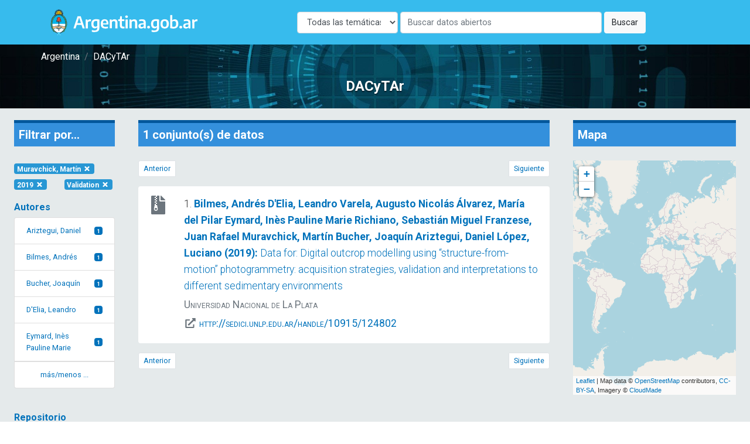

--- FILE ---
content_type: text/html; charset=UTF-8
request_url: https://dacytar.mincyt.gob.ar/?d=todas&f_publishDate=2019&f_topic_browse=Validation&f_author_facet=Muravchick%2C%20Mart%C3%ADn
body_size: 36046
content:
<!doctype html>
<html lang="es">

<head>
    <meta charset="utf-8">
    <meta name="viewport" content="width=device-width, initial-scale=1">

    <!-- CSRF Token -->
    <meta name="csrf-token" content="EfV7ll9HYcmzgWNVelS4GjonK4U9gL7V4FtWFpZz">

    <title>DACyTAr - Resultados de búsqueda</title>

    <!-- Fonts -->
    <link rel="dns-prefetch" href="//fonts.gstatic.com">
    <link href="https://fonts.googleapis.com/css2?family=Roboto:wght@300;400;700&display=swap" rel="stylesheet">

    <!-- Styles -->
    <link href="https://dacytar.mincyt.gob.ar/css/app.css" rel="stylesheet" />
    <link href="https://dacytar.mincyt.gob.ar/css/poncho-adaptado.css" rel="stylesheet" />
    <link href="https://dacytar.mincyt.gob.ar/css/icono-arg.css" rel="stylesheet" />
                        <link rel="stylesheet" href="https://unpkg.com/leaflet@1.6.0/dist/leaflet.css" integrity="sha512-xwE/Az9zrjBIphAcBb3F6JVqxf46+CDLwfLMHloNu6KEQCAWi6HcDUbeOfBIptF7tcCzusKFjFw2yuvEpDL9wQ==" crossorigin="" />
                    <style>
                        #map {
                            min-height: 400px;
                        }

                        .leaflet-popup-close-button {
                            display: none;
                        }

                        .myDivIcon {
                            text-align: center;
                            /* Horizontally center the text (icon) */
                            line-height: 20px;
                            /* Vertically center the text (icon) */
                        }
                    </style>
                    </head>

<body>
    <div id="app" itemscope itemtype="https://schema.org/WebPage">
        <header itemscope itemtype="https://schema.org/WPHeader">
            <nav class="navbar navbar-expand-md navbar-light bg-white shadow-sm" aria-label="Barra de navegación" style="background-color: #37BBED !important">
    <div class="container">
        <a class="navbar-brand" href="https://dacytar.mincyt.gob.ar">
            <img src="/img/argentinagob-2.svg" alt="Argentina.gob.ar" height="50" itemprop="primaryImageOfPage" />
        </a>
        <button class="navbar-toggler" type="button" data-toggle="collapse" data-target="#navbarSupportedContent" aria-controls="navbarSupportedContent" aria-expanded="false" aria-label="Toggle navigation">
            <span class="navbar-toggler-icon"></span>
        </button>

        <div class="collapse navbar-collapse" id="navbarSupportedContent">
            <!-- Left Side Of Navbar -->
            <ul class="navbar-nav mr-auto">

            </ul>
 <!-- el form iba w-100 para que esté centrado -->
        <form action="https://dacytar.mincyt.gob.ar" role="search" class="form-inline my-2 my-lg-0" >
                <label for="d" class="sr-only">Disciplina</label>
               <select id="d" name="d" class="form-control w-25 mr-1">
                    <option value="todas">Todas las temáticas</option>
                                        <option value="agricultura"
                                        >Agricultura, silvicultura y pesca</option>
                                        <option value="artes"
                                        >Artes (arte, historia del arte, artes escénicas, música)</option>
                                        <option value="biotecnologia-agricola"
                                        >Biotecnología agrícola</option>
                                        <option value="biotecnologia-ambiental"
                                        >Biotecnología ambiental</option>
                                        <option value="biotecnologia-industrial"
                                        >Biotecnología industrial</option>
                                        <option value="biotecnologia-medica"
                                        >Biotecnología médica</option>
                                        <option value="animal"
                                        >Ciencia animal e industria ganadera</option>
                                        <option value="politica"
                                        >Ciencia política</option>
                                        <option value="veterinaria"
                                        >Ciencia veterinaria</option>
                                        <option value="biologia"
                                        >Ciencias biológicas</option>
                                        <option value="salud"
                                        >Ciencias de la salud</option>
                                        <option value="tierra"
                                        >Ciencias de la tierra y ciencias ambientales relacionadas</option>
                                        <option value="fisica"
                                        >Ciencias físicas</option>
                                        <option value="computacion"
                                        >Ciencias informáticas y de la información</option>
                                        <option value="quimica"
                                        >Ciencias químicas</option>
                                        <option value="derecho"
                                        >Derecho</option>
                                        <option value="economia"
                                        >Economía y negocios</option>
                                        <option value="educacion"
                                        >Educación</option>
                                        <option value="filosofia"
                                        >Filosofía, ética y religión</option>
                                        <option value="geografia"
                                        >Geografía social y económica</option>
                                        <option value="historia"
                                        >Historia y arqueología</option>
                                        <option value="ingenieria-ambiental"
                                        >Ingenieria ambiental</option>
                                        <option value="ingenieria-civil"
                                        >Ingeniería civil</option>
                                        <option value="materiales"
                                        >Ingeniería de los materiales</option>
                                        <option value="electronica"
                                        >Ingeniería eléctrica, electrónica e informática</option>
                                        <option value="mecanica"
                                        >Ingeniería mecánica</option>
                                        <option value="ingenieria-medica"
                                        >Ingeniería médica</option>
                                        <option value="ingenieria-quimica"
                                        >Ingeniería química</option>
                                        <option value="lengua-y-literatura"
                                        >Lenguas y literatura</option>
                                        <option value="matematica"
                                        >Matemáticas</option>
                                        <option value="medicina-basica"
                                        >Medicina básica</option>
                                        <option value="medicina-clinica"
                                        >Medicina clínica</option>
                                        <option value="medios"
                                        >Medios de comunicación</option>
                                        <option value="nanotecnologia"
                                        >Nanotecnología</option>
                                        <option value="otras-agrarias"
                                        >Otras ciencias agrícolas</option>
                                        <option value="otras-medicinas"
                                        >Otras ciencias médicas</option>
                                        <option value="otras-naturales"
                                        >Otras ciencias naturales</option>
                                        <option value="otras-sociales"
                                        >Otras ciencias sociales</option>
                                        <option value="otras-humanidades"
                                        >Otras humanidades</option>
                                        <option value="otras-ingenierias"
                                        >Otras ingenierías y tecnologías</option>
                                        <option value="psicologia"
                                        >Psicología y ciencias cognitivas</option>
                                        <option value="sociologia"
                                        >Sociología</option>
                                    </select>
                <label for="q" class="sr-only">Buscar</label>
                <input class="form-control mr-sm-1 w-50" name="q" id="q" type="search" placeholder="Buscar datos abiertos" aria-label="Buscar" value="">
                <button class="btn btn-light my-2 my-sm-0" type="submit">Buscar</button>
            </form>

            <!-- Right Side Of Navbar -->
            <!--
            <ul class="navbar-nav ml-auto">
                                    <li class="nav-item">
                        <a class="nav-link" href="https://dacytar.mincyt.gob.ar/login">Login</a>
                    </li>
                                            <li class="nav-item">
                            <a class="nav-link" href="https://dacytar.mincyt.gob.ar/register">Register</a>
                        </li>
                                                </ul> -->
        </div>
    </div>
</nav>
        </header>
        <main role="main" itemprop="mainContentOfPage">
            <div class="container-fluid px-0">

    <section class="mini-jumbotron pt-2 pb-4 text-center px-3" style="background-image: url('img/banner.jpg');">
        <div class="container">
    <div class="row">
        <div class="col px-0">
            <nav aria-label="breadcrumb" itemprop="breadcrumb">
                <ol class="breadcrumb m-0 p-0" itemscope itemtype="https://schema.org/BreadcrumbList">
                                        <li class="breadcrumb-item" itemprop="itemListElement" itemscope itemtype="https://schema.org/ListItem">
                        <a itemprop="item" href="//argentina.gob.ar" target="_blank">
                            <span itemprop="name">Argentina</span>
                        </a>
                        <meta itemprop="position" content="1" />
                    </li>
                    <!--<li class="breadcrumb-item" itemprop="itemListElement" itemscope itemtype="https://schema.org/ListItem">
                        <a itemprop="item" href="//argentina.gob.ar/ciencia">
                            <span itemprop="name">Ministerio de Ciencia, Tecnología e Innovación</span>
                        </a>
                        <meta itemprop="position" content="2" />
                    </li>-->
                    <li class="breadcrumb-item itemprop=" itemListElement" itemscope itemtype="https://schema.org/ListItem">
                        <a itemprop="item" href="https://dacytar.mincyt.gob.ar">
                            <span itemprop="name">DACyTAr</span>
                        </a>
                        <meta itemprop="position" content="3" />
                    </li>
                                    </ol>
            </nav>
        </div>
    </div>
</div>        <h3 class="m-0 pt-4">DACyTAr</h3>
    </section>

    
    <section class="px-1 bg-gray">
                <div class="row no-gutters">
            <div id="filter-results" class="col col-md-2 order-3 order-md-1" itemscope itemtype="https://schema.org/WPSideBar">
                <div id="facet-list" class="card card-body facets-container bg-transparent border-0">
                    <h4 class="bg-primary p-2 mb-4" style="border-top: 5px solid #01579b">Filtrar por...</h4>
                    <div class="row">
                        <div class="col-auto">
    <a href="https://dacytar.mincyt.gob.ar?d=todas&amp;f_publishDate=2019&amp;f_topic_browse=Validation" class="badge badge-info text-white my-1 text-wrap">Muravchick, Martín <i class="fas fa-times fa-fw"></i></a>
</div>

<div class="col-auto">
    <a href="https://dacytar.mincyt.gob.ar?d=todas&amp;f_topic_browse=Validation&amp;f_author_facet=Muravchick%2C%20Mart%C3%ADn" class="badge badge-info text-white my-1 text-wrap">2019 <i class="fas fa-times fa-fw"></i></a>
</div>







<div class="col-auto">
    <a href="https://dacytar.mincyt.gob.ar?d=todas&amp;f_publishDate=2019&amp;f_author_facet=Muravchick%2C%20Mart%C3%ADn" class="badge badge-info text-white my-1 text-wrap">Validation <i class="fas fa-times fa-fw"></i></a>
</div>
                    </div>

                    
                                        <div class="facet-container mb-md-4">
    <h1 class="facet-heading text-primary pt-3">Autores</h1>
    <div class="list-group" id="author_facet-facet">
        
                                    <a class="list-group-item list-group-item-action d-flex justify-content-between align-items-center" href="https://dacytar.mincyt.gob.ar?d=todas&amp;f_publishDate=2019&amp;f_topic_browse=Validation&amp;f_author_facet=Ariztegui%2C%20Daniel">
                Ariztegui, Daniel
                <span class="badge badge-primary">1</span>
                </a>
            
            
                                        <a class="list-group-item list-group-item-action d-flex justify-content-between align-items-center" href="https://dacytar.mincyt.gob.ar?d=todas&amp;f_publishDate=2019&amp;f_topic_browse=Validation&amp;f_author_facet=Bilmes%2C%20Andr%C3%A9s">
                Bilmes, Andrés
                <span class="badge badge-primary">1</span>
                </a>
            
            
                                        <a class="list-group-item list-group-item-action d-flex justify-content-between align-items-center" href="https://dacytar.mincyt.gob.ar?d=todas&amp;f_publishDate=2019&amp;f_topic_browse=Validation&amp;f_author_facet=Bucher%2C%20Joaqu%C3%ADn">
                Bucher, Joaquín
                <span class="badge badge-primary">1</span>
                </a>
            
            
                                        <a class="list-group-item list-group-item-action d-flex justify-content-between align-items-center" href="https://dacytar.mincyt.gob.ar?d=todas&amp;f_publishDate=2019&amp;f_topic_browse=Validation&amp;f_author_facet=D%27Elia%2C%20Leandro">
                D&#039;Elia, Leandro
                <span class="badge badge-primary">1</span>
                </a>
            
            
                                        <a class="list-group-item list-group-item-action d-flex justify-content-between align-items-center" href="https://dacytar.mincyt.gob.ar?d=todas&amp;f_publishDate=2019&amp;f_topic_browse=Validation&amp;f_author_facet=Eymard%2C%20In%C3%A8s%20Pauline%20Marie">
                Eymard, Inès Pauline Marie
                <span class="badge badge-primary">1</span>
                </a>
            
            
            
             

            <div id="collapse-author_facet-facet" class="collapse">
                                                    <a class="list-group-item list-group-item-action d-flex justify-content-between align-items-center" href="https://dacytar.mincyt.gob.ar?d=todas&amp;f_publishDate=2019&amp;f_topic_browse=Validation&amp;f_author_facet=Franzese%2C%20Juan%20Rafael">
                    Franzese, Juan Rafael
                    <span class="badge badge-primary badge-pill">1</span>
                    </a>
                
                                                    <a class="list-group-item list-group-item-action d-flex justify-content-between align-items-center" href="https://dacytar.mincyt.gob.ar?d=todas&amp;f_publishDate=2019&amp;f_topic_browse=Validation&amp;f_author_facet=L%C3%B3pez%2C%20Luciano">
                    López, Luciano
                    <span class="badge badge-primary badge-pill">1</span>
                    </a>
                
                                                    <a class="list-group-item list-group-item-action d-flex justify-content-between align-items-center" href="https://dacytar.mincyt.gob.ar?d=todas&amp;f_publishDate=2019&amp;f_topic_browse=Validation&amp;f_author_facet=Muravchick%2C%20Mart%C3%ADn">
                    Muravchick, Martín
                    <span class="badge badge-primary badge-pill">1</span>
                    </a>
                
                                                    <a class="list-group-item list-group-item-action d-flex justify-content-between align-items-center" href="https://dacytar.mincyt.gob.ar?d=todas&amp;f_publishDate=2019&amp;f_topic_browse=Validation&amp;f_author_facet=Richiano%2C%20Sebasti%C3%A1n%20Miguel">
                    Richiano, Sebastián Miguel
                    <span class="badge badge-primary badge-pill">1</span>
                    </a>
                
                                                    <a class="list-group-item list-group-item-action d-flex justify-content-between align-items-center" href="https://dacytar.mincyt.gob.ar?d=todas&amp;f_publishDate=2019&amp;f_topic_browse=Validation&amp;f_author_facet=Varela%2C%20Augusto%20Nicol%C3%A1s">
                    Varela, Augusto Nicolás
                    <span class="badge badge-primary badge-pill">1</span>
                    </a>
                
                                                    <a class="list-group-item list-group-item-action d-flex justify-content-between align-items-center" href="https://dacytar.mincyt.gob.ar?d=todas&amp;f_publishDate=2019&amp;f_topic_browse=Validation&amp;f_author_facet=%C3%81lvarez%2C%20Mar%C3%ADa%20del%20Pilar">
                    Álvarez, María del Pilar
                    <span class="badge badge-primary badge-pill">1</span>
                    </a>
                
                            </div>
            <a class="list-group-item list-group-item-action text-center" data-toggle="collapse" href="#collapse-author_facet-facet" role="button" aria-expanded="false" aria-controls="collapse-author_facetfacet">más/menos ...</a>     </div>
</div>
                    
                                        <div class="facet-container mb-md-4">
    <h1 class="facet-heading text-primary pt-3">Repositorio</h1>
    <div class="list-group" id="reponame_str-facet">
        
                                    <a class="list-group-item list-group-item-action d-flex justify-content-between align-items-center" href="https://dacytar.mincyt.gob.ar?d=todas&amp;f_publishDate=2019&amp;f_topic_browse=Validation&amp;f_author_facet=Muravchick%2C%20Mart%C3%ADn&amp;f_reponame_str=SEDICI%20%28UNLP%29">
                SEDICI (UNLP)
                <span class="badge badge-primary">1</span>
                </a>
            
            
            
                </div>
</div>
                    
                                        <div class="facet-container mb-md-4">
    <h1 class="facet-heading text-primary pt-3">Institución</h1>
    <div class="list-group" id="instname_str-facet">
        
                                    <a class="list-group-item list-group-item-action d-flex justify-content-between align-items-center" href="https://dacytar.mincyt.gob.ar?d=todas&amp;f_publishDate=2019&amp;f_topic_browse=Validation&amp;f_author_facet=Muravchick%2C%20Mart%C3%ADn&amp;f_instname_str=Universidad%20Nacional%20de%20La%20Plata">
                Universidad Nacional de La Plata
                <span class="badge badge-primary">1</span>
                </a>
            
            
            
                </div>
</div>
                    
                                        <div class="facet-container mb-md-4">
    <h1 class="facet-heading text-primary pt-3">Año de publicación</h1>
    <div class="list-group" id="publishDate-facet">
        
                                    <a class="list-group-item list-group-item-action d-flex justify-content-between align-items-center" href="https://dacytar.mincyt.gob.ar?d=todas&amp;f_publishDate=2019&amp;f_topic_browse=Validation&amp;f_author_facet=Muravchick%2C%20Mart%C3%ADn">
                2019
                <span class="badge badge-primary">1</span>
                </a>
            
            
            
                </div>
</div>
                    
                                        <div class="facet-container mb-md-4">
    <h1 class="facet-heading text-primary pt-3">Idioma</h1>
    <div class="list-group" id="language-facet">
        
                                    <a class="list-group-item list-group-item-action d-flex justify-content-between align-items-center" href="https://dacytar.mincyt.gob.ar?d=todas&amp;f_publishDate=2019&amp;f_topic_browse=Validation&amp;f_author_facet=Muravchick%2C%20Mart%C3%ADn&amp;f_language=eng">
                inglés
                <span class="badge badge-primary">1</span>
                </a>
            
            
            
                </div>
</div>
                    
                                        <div class="facet-container mb-md-4">
    <h1 class="facet-heading text-primary pt-3">Nivel de accesibilidad</h1>
    <div class="list-group" id="eu_rights_str_mv-facet">
        
                                    <a class="list-group-item list-group-item-action d-flex justify-content-between align-items-center" href="https://dacytar.mincyt.gob.ar?d=todas&amp;f_publishDate=2019&amp;f_topic_browse=Validation&amp;f_author_facet=Muravchick%2C%20Mart%C3%ADn&amp;f_eu_rights_str_mv=openAccess">
                acceso abierto
                <span class="badge badge-primary">1</span>
                </a>
            
            
            
                </div>
</div>
                    
                                        <div class="facet-container mb-md-4">
    <h1 class="facet-heading text-primary pt-3">Tipo MIME</h1>
    <div class="list-group" id="format-facet">
        
                                    <a class="list-group-item list-group-item-action d-flex justify-content-between align-items-center" href="https://dacytar.mincyt.gob.ar?d=todas&amp;f_publishDate=2019&amp;f_topic_browse=Validation&amp;f_author_facet=Muravchick%2C%20Mart%C3%ADn&amp;f_format=application%2Fzip">
                application/zip
                <span class="badge badge-primary">1</span>
                </a>
            
            
            
                </div>
</div>
                    
                                        <div class="facet-container mb-md-4">
    <h1 class="facet-heading text-primary pt-3">Clasificación</h1>
    <div class="list-group" id="ford-facet">
        
                    
            
            
                </div>
</div>
                    
                                        <div class="facet-container mb-md-4">
    <h1 class="facet-heading text-primary pt-3">Palabra clave</h1>
    <div class="list-group" id="topic_browse-facet">
        
                                    <a class="list-group-item list-group-item-action d-flex justify-content-between align-items-center" href="https://dacytar.mincyt.gob.ar?d=todas&amp;f_publishDate=2019&amp;f_topic_browse=Acquisition&amp;f_author_facet=Muravchick%2C%20Mart%C3%ADn">
                Acquisition
                <span class="badge badge-primary">1</span>
                </a>
            
            
                                        <a class="list-group-item list-group-item-action d-flex justify-content-between align-items-center" href="https://dacytar.mincyt.gob.ar?d=todas&amp;f_publishDate=2019&amp;f_topic_browse=Geolog%C3%ADa&amp;f_author_facet=Muravchick%2C%20Mart%C3%ADn">
                Geología
                <span class="badge badge-primary">1</span>
                </a>
            
            
                                        <a class="list-group-item list-group-item-action d-flex justify-content-between align-items-center" href="https://dacytar.mincyt.gob.ar?d=todas&amp;f_publishDate=2019&amp;f_topic_browse=High-resolution%20digital%20terrain%20models&amp;f_author_facet=Muravchick%2C%20Mart%C3%ADn">
                High-resolution digital terrain models
                <span class="badge badge-primary">1</span>
                </a>
            
            
                                        <a class="list-group-item list-group-item-action d-flex justify-content-between align-items-center" href="https://dacytar.mincyt.gob.ar?d=todas&amp;f_publishDate=2019&amp;f_topic_browse=Validation&amp;f_author_facet=Muravchick%2C%20Mart%C3%ADn">
                Validation
                <span class="badge badge-primary">1</span>
                </a>
            
            
                                        <a class="list-group-item list-group-item-action d-flex justify-content-between align-items-center" href="https://dacytar.mincyt.gob.ar?d=todas&amp;f_publishDate=2019&amp;f_topic_browse=Virtual%20analysis&amp;f_author_facet=Muravchick%2C%20Mart%C3%ADn">
                Virtual analysis
                <span class="badge badge-primary">1</span>
                </a>
            
            
            
             

            <div id="collapse-topic_browse-facet" class="collapse">
                                                    <a class="list-group-item list-group-item-action d-flex justify-content-between align-items-center" href="https://dacytar.mincyt.gob.ar?d=todas&amp;f_publishDate=2019&amp;f_topic_browse=Virtual%20outcrops&amp;f_author_facet=Muravchick%2C%20Mart%C3%ADn">
                    Virtual outcrops
                    <span class="badge badge-primary badge-pill">1</span>
                    </a>
                
                            </div>
            <a class="list-group-item list-group-item-action text-center" data-toggle="collapse" href="#collapse-topic_browse-facet" role="button" aria-expanded="false" aria-controls="collapse-topic_browsefacet">más/menos ...</a>     </div>
</div>
                    
                                    </div>
            </div>

            <div id="main-search" class="col col-md-7 order-1 order-md-2" itemscope itemtype="https://schema.org/SearchResultsPage">
                <div class="card card-body bg-transparent border-0 cards-container">

                    <h4 class="bg-primary p-2 mb-4" style="border-top: 5px solid #01579b">1 conjunto(s) de datos                     </h4>

                    <div id="top-pagination">
                        <nav aria-label="Paginación">
                            <ul class="pagination justify-content-between pagination-sm">
                                <li class="page-item  disabled ">
                                    <a class="page-link" href="https://dacytar.mincyt.gob.ar?d=todas&amp;f_publishDate=2019&amp;f_topic_browse=Validation&amp;f_author_facet=Muravchick%2C%20Mart%C3%ADn&amp;page=0"  tabindex="-1" aria-disabled="true" >Anterior</a>
                                </li>
                                <li class="page-item  disabled ">
                                    <a class="page-link" href="https://dacytar.mincyt.gob.ar?d=todas&amp;f_publishDate=2019&amp;f_topic_browse=Validation&amp;f_author_facet=Muravchick%2C%20Mart%C3%ADn&amp;page=2"  tabindex="-1" aria-disabled="true" >Siguiente</a>
                                </li>
                            </ul>
                        </nav>
                    </div>

                                                            <div class="flex-column">
    <div class="card card-body border-0 py-3 card-result">
        <div class="row" itemscope itemtype="https://schema.org/Dataset">
            <div class="col px-0 px-md-2 col-md-1 text-center order-2 order-md-1">
                <div class="flex-column align-items-center justify-content-center">
                                        <span class="text-muted" title="application/zip" aria-label="application/zip"><i class="fas fa-file-archive fa-fw fa-2x mb-2"></i></span>
                    <span itemprop="distribution" itemscope itemtype="https://schema.org/DataDownload">
                        <meta itemprop="encodingFormat" content="application/zip" />
                    </span>
                                    </div>
            </div>
            <div class="col order-1 order-md-2">
                <div class="citation">
                    <p class="mb-1 font-weight-light">1. <a href="https://dacytar.mincyt.gob.ar/ver/SEDICI_339606933356af7acfb427ae962bee48">
                            <span class="font-weight-bold">
                                                                <span itemprop="author">Bilmes, Andrés</span>
                                                                <span itemprop="author">D&#039;Elia, Leandro</span>
                                                                <span itemprop="author">Varela, Augusto Nicolás</span>
                                                                <span itemprop="author">Álvarez, María del Pilar</span>
                                                                <span itemprop="author">Eymard, Inès Pauline Marie</span>
                                                                <span itemprop="author">Richiano, Sebastián Miguel</span>
                                                                <span itemprop="author">Franzese, Juan Rafael</span>
                                                                <span itemprop="author">Muravchick, Martín</span>
                                                                <span itemprop="author">Bucher, Joaquín</span>
                                                                <span itemprop="author">Ariztegui, Daniel</span>
                                                                <span itemprop="author">López, Luciano</span>
                                                                (<span itemprop="datePublished"><time datetime="2019-08-31">2019</time></span>):
                            </span> <span itemprop="name">Data for: Digital outcrop modelling using “structure-from- motion” photogrammetry: acquisition strategies, validation and interpretations to different sedimentary environments</span></a>
                    </p>

                                        <div class="text-muted" style="font-variant: small-caps">
                        <p class="mb-1"><span itemprop="publisher" itemscope itemtype="https://schema.org/Organization">
                            <span itemprop="name">Universidad Nacional de La Plata</span>
                            </span>
                        </p>
                                                <p class="mb-1">
                            <i class="fas fa-external-link-alt fa-fw"></i> <a href="http://sedici.unlp.edu.ar/handle/10915/124802" target="_blank"><span itemprop="contentUrl">http://sedici.unlp.edu.ar/handle/10915/124802</span></a>
                        </p>
                                            </div>
                                    </div>
            </div>
        </div>
        <hr class="d-block d-sm-block d-md-none" />
    </div>
</div>                    
                    <div id="bottom-pagination" class="mt-3">
                        <nav aria-label="Paginación">
                            <ul class="pagination justify-content-between pagination-sm">
                                <li class="page-item  disabled ">
                                    <a class="page-link" href="https://dacytar.mincyt.gob.ar?d=todas&amp;f_publishDate=2019&amp;f_topic_browse=Validation&amp;f_author_facet=Muravchick%2C%20Mart%C3%ADn&amp;page=0"  tabindex="-1" aria-disabled="true" >Anterior</a>
                                </li>
                                <li class="page-item  disabled ">
                                    <a class="page-link" href="https://dacytar.mincyt.gob.ar?d=todas&amp;f_publishDate=2019&amp;f_topic_browse=Validation&amp;f_author_facet=Muravchick%2C%20Mart%C3%ADn&amp;page=2"  tabindex="-1" aria-disabled="true" >Siguiente</a>
                                </li>
                            </ul>
                        </nav>
                    </div>

                </div>
            </div>
            <div id="search-sidebar-right" class="col col-md-3 order-2 order-md-3">
                <div class="card card-body bg-transparent border-0">
                    <h4 class="bg-primary p-2 mb-4" style="border-top: 5px solid #01579b">Mapa</h4>
                    <div id="map"></div>

                                                        </div>
            </div>
            
    </section>

</div>
                    </main>
    </div>
    <footer class="border-top" itemscope itemtype="https://schema.org/WPFooter" style="background-color: rgb(243, 250, 255) !important;">
        <div class="container-fluid py-5" style="background-color: #37BBED!important">
    <div class="row">
        <div class="container">
            <div class="col-12 col-sm-6">
                <a class="navbar-brand" href="https://www.argentina.gob.ar/" aria-label="Argentina.gob.ar Presidencia de la Nación">
                    <img src="https://argob.github.io/poncho/plantillas/paginas-de-argentina/img/primerolagente.svg"
                     alt="Argentina.gob.ar - Presidencia de la Nación" height="80"/>
                </a>
            </div>
        </div>
    </div>
</div>    </footer>
    <!-- Scripts -->
    <script src="https://dacytar.mincyt.gob.ar/js/app.js" defer></script>
    <script defer src="https://dacytar.mincyt.gob.ar/fontawesome-free-5.14.0-web/js/all.js"></script>
    <!-- Global site tag (gtag.js) - Google Analytics -->
    <script async src="https://www.googletagmanager.com/gtag/js?id=UA-178244437-1"></script>
    <script>
        window.dataLayer = window.dataLayer || [];

        function gtag() {
            dataLayer.push(arguments);
        }
        gtag('js', new Date());

        gtag('config', 'UA-178244437-1');
    </script>

    <!--load all styles -->
                        <script src="https://unpkg.com/leaflet@1.6.0/dist/leaflet.js" integrity="sha512-gZwIG9x3wUXg2hdXF6+rVkLF/0Vi9U8D2Ntg4Ga5I5BZpVkVxlJWbSQtXPSiUTtC0TjtGOmxa1AJPuV0CPthew==" crossorigin=""></script>
                    <script>
                        var lat = 0;
                        var long = 0;
                        var map = L.map('map').setView([lat, long], 1);

                        L.tileLayer('http://{s}.tile.openstreetmap.org/{z}/{x}/{y}.png', {
                            attribution: 'Map data &copy; <a href="http://openstreetmap.org">OpenStreetMap</a> contributors, <a href="http://creativecommons.org/licenses/by-sa/2.0/">CC-BY-SA</a>, Imagery © <a href="http://cloudmade.com">CloudMade</a>',
                            maxZoom: 18
                        }).addTo(map);

                        const fontAwesomeIcon = L.divIcon({
                            html: '<i class="fas fa-file fa-2x text-uva"></i>',
                            iconSize: [20, 20],
                            className: 'myDivIcon'
                        });

                        var myStyle = {
                            "color": "#ff7800",
                            "weight": 1,
                            "opacity": 0.65,
                        }

                                            </script>
                    </body>

</html>